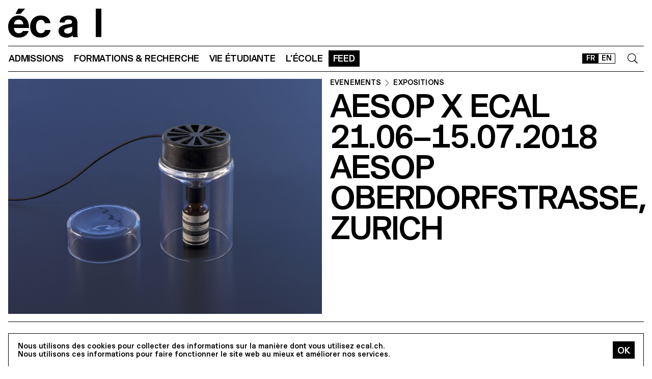

--- FILE ---
content_type: text/html; charset=utf-8
request_url: https://ecal.ch/fr/feed/events/1172/aesop-x-ecal/
body_size: 16570
content:
<!doctype html>
<html lang="fr">
<head>
    
    <!-- Google tag (gtag.js) -->
    <script async src="https://www.googletagmanager.com/gtag/js?id=G-58DJJ2LGEW"></script>
    <script>
    window.dataLayer = window.dataLayer || [];
    function gtag(){dataLayer.push(arguments);}
    gtag('js', new Date());

    gtag('config', 'G-58DJJ2LGEW');
    </script>

    <!-- Google Tag Manager GTM -->
    <script>(function(w,d,s,l,i){w[l]=w[l]||[];w[l].push({'gtm.start':
    new Date().getTime(),event:'gtm.js'});var f=d.getElementsByTagName(s)[0],
    j=d.createElement(s),dl=l!='dataLayer'?'&l='+l:'';j.async=true;j.src=
    'https://www.googletagmanager.com/gtm.js?id='+i+dl;f.parentNode.insertBefore(j,f);
    })(window,document,'script','dataLayer','GTM-NSJGD4VS');</script>
    <!-- End Google Tag Manager -->
     
    

    <meta charset="utf-8" />
    
    
    <meta name="description" content="L'école cantonale d'art de Lausanne (ECAL) est une haute école d'art et de design, située à Lausanne, Suisse. " />
    <meta name="viewport" content="width=device-width, minimum-scale=1, maximum-scale=2" />

    

    <title>Aesop x ECAL, 21.06–15.07.2018, Aesop Oberdorfstrasse, Zurich - ECAL</title>

    <script title="load">
    document.documentElement.className += ' js content-loading loading';
    window.addEventListener('DOMContentLoaded', () => document.documentElement.classList.remove('content-loading'));
    window.addEventListener('load', () => document.documentElement.classList.remove('loading'));
    </script>

    <script title="config">
    
    window.elementOverflowToggleStylesheet = '/static/build/bolt/elements/overflow-toggle/shadow.css';
    

    window.config = {};
    window.config.combined_slideshow = "/fr/content-slideshow/event/1172/";

    </script>

    <link rel="icon" type="image/png" sizes="32x32" href="/static/icons/favicon-32x32.png">
    <link rel="icon" type="image/png" sizes="16x16" href="/static/icons/favicon-16x16.png">
    <link rel="apple-touch-icon-precomposed" media="screen and (resolution: 163dpi)" href="/static/icons/57-touch-icon-iphone.png" />
    <link rel="apple-touch-icon-precomposed" media="screen and (resolution: 132dpi)" href="/static/icons/72-touch-icon-iphone.png" />
    <link rel="apple-touch-icon-precomposed" media="screen and (resolution: 326dpi)" href="/static/icons/114-touch-icon-iphone.png" />
    <link rel="manifest" href="/static/icons/site.webmanifest">
    <meta name="msapplication-TileColor" content="#ffffff">
    <meta name="theme-color" content="#ffffff">

    
    <link rel="stylesheet" href="/static/build/site/module.css?v=p3xqljc3o" />
    <link rel="stylesheet" href="/static/site/hacks.css?v=p3xqljc3o" />
    

    

    
<style type="text/css">
    .image-header-grid > * {
        grid-row: 1;
        grid-column: 2;
    }
    .image-header-grid > img {
        grid-column: 1;
    }
    .sticky {
        position: sticky;
    }
</style>


    
    
    

    <meta property="og:title" content="Aesop x ECAL" />

    <meta property="og:type" content="article" />
    <meta property="og:url" content="https://ecal.ch/fr/feed/events/1172/aesop-x-ecal/" />
    <meta property="og:site_name" content="ECAL - École cantonale d'art de Lausanne" />
    <meta property="og:locale" content="fr_CH" />

    <meta property="og:image" content="https://ecal-media.sos-ch-gva-2.exo.io/filer_public_thumbnails/filer_public/f9/ce/f9ceb549-280d-401a-b05b-db5372280229/32e93a8e2721390ee51bd5de85542c1a.jpg__1600x0_q85_subsampling-2_upscale.jpg" />

    <meta property="og:description" content="Une exposition de projets des étudiants en Master of Advanced Studies in Design for Luxury &amp; Craftsmanship de l&#x27;ECAL en collaboration avec Aesop. Du 21 juin (vernissage à 18h30) au 15 juillet chez Aesop Oberdorfstrasse, Zurich." />






    


    <script>
        (function(h,o,t,j,a,r){
            h.hj=h.hj||function(){(h.hj.q=h.hj.q||[]).push(arguments)};
            h._hjSettings={hjid:3426763,hjsv:6};
            a=o.getElementsByTagName('head')[0];
            r=o.createElement('script');r.async=1;
            r.src=t+h._hjSettings.hjid+j+h._hjSettings.hjsv;
            a.appendChild(r);
        })(window,document,'https://static.hotjar.com/c/hotjar-','.js?sv=');


    </script>
</head>

<body class="site-body">
    
    <!-- Google Tag Manager (noscript) -->
    <noscript><iframe src="https://www.googletagmanager.com/ns.html?id=GTM-NSJGD4VS"
    height="0" width="0" style="display:none;visibility:hidden"></iframe></noscript>
    <!-- End Google Tag Manager (noscript) -->
    

    
    
    
<header class="site-header site-grid grid" id="site-header">
    <a class="logo-thumb thumb" href="/fr/">
        Home
        <svg viewbox="0 0 184 57">
            <use class="black-bg fill" href="#e" />
            <use class="black-bg fill" href="#cal" />
        </svg>
    </a>
    <a class="icon-thumb thumb thumb-40 @m-thumb-42" href="#navigation"><svg class="svg-20 @m-svg-21"><use href="#burger-icon" /></svg>Show navigation</a>
</header>

    

<nav class="site-nav site-block block" id="navigation">
    <a class="e-thumb thumb" href="/">
        Home
        <svg viewbox="0 0 71 57">
            <use class="black-bg fill" href="#e" />
        </svg>
    </a>

    <section class="nav-layer layer " data-popable id="nav-19"><button type="button" class="back-menu-button menu-button button @s-hidden" style="justify-items: end;" name="deactivate" value="#nav-19"><svg><use href="#left-arrow-icon"></use></svg>
        Retour
    </button><h3 class="text-menu-button menu-button button grey-fg @s-hidden">Admissions</h3><a class="text-menu-button menu-button button text-09" href="/fr/admissions/">Portail admission</a><div class="nav-toggle-block toggle-block block" id="nav-19-31" data-toggleable><a data-level="2" class="nav-toggle-button toggle-button button" href="#nav-19-31">Propédeutique</a><a  class="text-menu-button menu-button button text-09" href="/fr/admissions/propedeutique/calendrier/">Calendrier</a><a  class="text-menu-button menu-button button text-09" href="/fr/admissions/propedeutique/exigences/">Exigences &amp; Dossier</a><a  class="text-menu-button menu-button button text-09" href="/fr/admissions/propedeutique/frais/">Frais d’écolage</a><a  class="text-menu-button menu-button button text-09" href="/fr/admissions/propedeutique/faq/">Foire aux questions</a><a  class="text-menu-button menu-button button text-09" href="/fr/admissions/propedeutique/msad/">MSAD</a></div><div class="nav-toggle-block toggle-block block" id="nav-19-50" data-toggleable><a data-level="2" class="nav-toggle-button toggle-button button" href="#nav-19-50">Bachelor</a><a  class="text-menu-button menu-button button text-09" href="/fr/admissions/bachelor/calendrier/">Calendrier</a><a  class="text-menu-button menu-button button text-09" href="/fr/admissions/bachelor/exigences/">Exigences &amp; Dossier</a><a  class="text-menu-button menu-button button text-09" href="/fr/admissions/bachelor/frais/">Frais d’écolage</a><a  class="text-menu-button menu-button button text-09" href="/fr/admissions/bachelor/faq/">Foire aux questions</a></div><div class="nav-toggle-block toggle-block block" id="nav-19-51" data-toggleable><a data-level="2" class="nav-toggle-button toggle-button button" href="#nav-19-51">Master</a><a  class="text-menu-button menu-button button text-09" href="/fr/admissions/master/calendrier/">Calendrier</a><a  class="text-menu-button menu-button button text-09" href="/fr/admissions/master/exigences/">Exigences &amp; Dossier</a><a  class="text-menu-button menu-button button text-09" href="/fr/admissions/master/frais/">Frais d’écolage</a><a  class="text-menu-button menu-button button text-09" href="/fr/admissions/master/faq/">Foire aux questions</a></div><div class="nav-toggle-block toggle-block block" id="nav-19-52" data-toggleable><a data-level="2" class="nav-toggle-button toggle-button button" href="#nav-19-52">MAS</a><a  class="text-menu-button menu-button button text-09" href="/fr/admissions/mas/calendrier/">Calendrier</a><a  class="text-menu-button menu-button button text-09" href="/fr/admissions/mas/exigences/">Exigences &amp; Dossier</a><a  class="text-menu-button menu-button button text-09" href="/fr/admissions/mas/frais/">Frais d’écolage</a><a  class="text-menu-button menu-button button text-09" href="/fr/admissions/mas/faq/">Foire aux questions</a></div><div class="nav-toggle-block toggle-block block" id="nav-19-498" data-toggleable><a data-level="2" class="nav-toggle-button toggle-button button" href="#nav-19-498">CAS</a><a  class="text-menu-button menu-button button text-09" href="/fr/admissions/cas/calendrier/">Calendrier</a><a  class="text-menu-button menu-button button text-09" href="/fr/admissions/cas/exigences/">Exigences &amp; Dossier</a><a  class="text-menu-button menu-button button text-09" href="/fr/admissions/cas/frais/">Frais d’écolage</a><a  class="text-menu-button menu-button button text-09" href="/fr/admissions/cas/faq/">Foire aux questions</a></div></section><section class="nav-layer layer double-row" data-popable id="nav-20"><button type="button" class="back-menu-button menu-button button @s-hidden" style="justify-items: end;" name="deactivate" value="#nav-20"><svg><use href="#left-arrow-icon"></use></svg>
        Retour
    </button><h3 class="text-menu-button menu-button button grey-fg @s-hidden">Formations &amp; Recherche</h3><a class="text-menu-button menu-button button text-09" href="/fr/formations-recherche/">Toutes les formations</a><div class="nav-toggle-block toggle-block block" id="nav-20-397" data-toggleable><a data-level="2" class="nav-toggle-button toggle-button button" href="#nav-20-397">Propédeutique</a><a  class="text-menu-button menu-button button text-09" href="/fr/formations-recherche/annee-preparatoire/propedeutique/">Année Propédeutique</a></div><div class="nav-toggle-block toggle-block block" id="nav-20-24" data-toggleable><a data-level="2" class="nav-toggle-button toggle-button button" href="#nav-20-24">Bachelor</a><a  class="text-menu-button menu-button button text-09" href="/fr/formations-recherche/bachelor/bachelor-arts-visuels/">Arts Visuels</a><a  class="text-menu-button menu-button button text-09" href="/fr/formations-recherche/bachelor/bachelor-cinema/">Cinéma</a><a  class="text-menu-button menu-button button text-09" href="/fr/formations-recherche/bachelor/bachelor-design-graphique/">Design Graphique</a><a  class="text-menu-button menu-button button text-09" href="/fr/formations-recherche/bachelor/bachelor-design-industriel/">Design Industriel</a><a  class="text-menu-button menu-button button text-09" href="/fr/formations-recherche/bachelor/media-interaction-design/">Media &amp; Interaction Design</a><a  class="text-menu-button menu-button button text-09" href="/fr/formations-recherche/bachelor/bachelor-photographie/">Photographie</a></div><div class="nav-toggle-block toggle-block block" id="nav-20-121" data-toggleable><a data-level="2" class="nav-toggle-button toggle-button button" href="#nav-20-121">Master</a><a  class="text-menu-button menu-button button text-09" href="/fr/formations-recherche/master/arts-visuels/">Arts Visuels</a><a  class="text-menu-button menu-button button text-09" href="/fr/formations-recherche/master/cinema/">Cinéma ECAL–HEAD</a><a  class="text-menu-button menu-button button text-09" href="/fr/formations-recherche/master/digital-experience-design/">Digital Experience Design</a><a  class="text-menu-button menu-button button text-09" href="/fr/formations-recherche/master/design-produit/">Design de Produit</a><a  class="text-menu-button menu-button button text-09" href="/fr/formations-recherche/master/master-photographie/">Photographie</a><a  class="text-menu-button menu-button button text-09" href="/fr/formations-recherche/master/type-design/">Type Design</a><a  class="text-menu-button menu-button button text-09" href="/fr/formations-recherche/master/innokick/">HES-So Innokick</a></div><div class="nav-toggle-block toggle-block block" id="nav-20-127" data-toggleable><a data-level="2" class="nav-toggle-button toggle-button button" href="#nav-20-127">Master of advanced studies</a><a  class="text-menu-button menu-button button text-09" href="/fr/formations-recherche/mas/luxe/">Design for Luxury &amp; Craftsmanship</a><a  class="text-menu-button menu-button button text-09" href="/fr/formations-recherche/mas/drdi/">Design Research for Digital Innovation</a></div><div class="nav-toggle-block toggle-block block" id="nav-20-394" data-toggleable><a data-level="2" class="nav-toggle-button toggle-button button" href="#nav-20-394">Certificate of Advanced Studies</a><a  class="text-menu-button menu-button button text-09" href="/fr/formations-recherche/cas/creative-leadership/">Creative Leadership</a><a  class="text-menu-button menu-button button text-09" href="/fr/formations-recherche/cas/short-courses/">Short courses</a></div><div class="nav-toggle-block toggle-block block" id="nav-20-366" data-toggleable><a data-level="2" class="nav-toggle-button toggle-button button" href="#nav-20-366">Recherche appliquée</a><a  class="text-menu-button menu-button button text-09" href="/fr/formations-recherche/recherche-appliquee/recherche/">Département RA&amp;D</a><a  class="text-menu-button menu-button button text-09" href="/fr/formations-recherche/recherche-appliquee/projets-de-recherche/">Projets de recherche</a><a  class="text-menu-button menu-button button text-09" href="/fr/formations-recherche/recherche-appliquee/equipe-de-recherche/">Équipe de recherche</a></div><div class="nav-toggle-block toggle-block block" id="nav-20-132" data-toggleable><a data-level="2" class="nav-toggle-button toggle-button button" href="#nav-20-132">Autres</a><a  class="text-menu-button menu-button button text-09" href="/fr/formations-recherche/others/international/">International</a><a  class="text-menu-button menu-button button text-09" href="/fr/formations-recherche/others/cours-shs/">Cours EPFL/ECAL (SHS)</a><a  class="text-menu-button menu-button button text-09" href="/fr/formations-recherche/others/calendrier-academique/">Calendrier Académique</a></div></section><section class="nav-layer layer " data-popable id="nav-21"><button type="button" class="back-menu-button menu-button button @s-hidden" style="justify-items: end;" name="deactivate" value="#nav-21"><svg><use href="#left-arrow-icon"></use></svg>
        Retour
    </button><h3 class="text-menu-button menu-button button grey-fg @s-hidden">Vie étudiante</h3><a class="text-menu-button menu-button button text-09" href="/fr/vie-etudiante/">Étudier à l&#x27;écal</a><div class="nav-toggle-block toggle-block block" id="nav-21-138" data-toggleable><a data-level="2" class="nav-toggle-button toggle-button button" href="#nav-21-138">Campus</a><a  class="text-menu-button menu-button button text-09" href="/fr/vie-etudiante/campus/batiment/">Bâtiment</a><a  class="text-menu-button menu-button button text-09" href="/fr/vie-etudiante/campus/equipements-ateliers/">Équipements et ateliers</a><a  class="text-menu-button menu-button button text-09" href="/fr/vie-etudiante/campus/app-ecal-campus/">App ECAL Campus</a></div><div class="nav-toggle-block toggle-block block" id="nav-21-143" data-toggleable><a data-level="2" class="nav-toggle-button toggle-button button" href="#nav-21-143">Expérience</a><a  class="text-menu-button menu-button button text-09" href="/fr/vie-etudiante/experience/conseil-representatif/">Conseil représentatif</a><a  class="text-menu-button menu-button button text-09" href="/fr/vie-etudiante/experience/bureau-des-etudiantxs/">Bureau des étudiant·e·x·s</a><a  class="text-menu-button menu-button button text-09" href="/fr/vie-etudiante/experience/diversite-egalite-inclusion/">Diversité, égalité  &amp; inclusion</a></div><div class="nav-toggle-block toggle-block block" id="nav-21-149" data-toggleable><a data-level="2" class="nav-toggle-button toggle-button button" href="#nav-21-149">Vivre à Lausanne</a><a  class="text-menu-button menu-button button text-09" href="/fr/vie-etudiante/vivre-a-lausanne/ville-culturelle/">Ville culturelle</a><a  class="text-menu-button menu-button button text-09" href="/fr/vie-etudiante/vivre-a-lausanne/logement-transport/">Logement &amp; Transport</a><a  class="text-menu-button menu-button button text-09" href="/fr/vie-etudiante/vivre-a-lausanne/sports/">Sports</a><a  class="text-menu-button menu-button button text-09" href="/fr/vie-etudiante/vivre-a-lausanne/sorties/">Sorties</a></div></section><section class="nav-layer layer " data-popable id="nav-13"><button type="button" class="back-menu-button menu-button button @s-hidden" style="justify-items: end;" name="deactivate" value="#nav-13"><svg><use href="#left-arrow-icon"></use></svg>
        Retour
    </button><h3 class="text-menu-button menu-button button grey-fg @s-hidden">L’École</h3><a class="text-menu-button menu-button button text-09" href="/fr/ecole/">Présentation</a><div class="nav-toggle-block toggle-block block" id="nav-13-203" data-toggleable><a data-level="2" class="nav-toggle-button toggle-button button" href="#nav-13-203">À propos</a><a  class="text-menu-button menu-button button text-09" href="/fr/ecole/a-propos/histoire/">Histoire</a><a  class="text-menu-button menu-button button text-09" href="/fr/ecole/a-propos/mission-vision/">Mission &amp; vision</a><a  class="text-menu-button menu-button button text-09" href="/fr/ecole/a-propos/fondation-ecal/">Fondation ECAL+</a><a  class="text-menu-button menu-button button text-09" href="/fr/vie-etudiante/campus/equipements-ateliers/galerie-lelac/">Galerie l&#x27;ELAC</a><a  class="text-menu-button menu-button button text-09" href="/fr/ecole/a-propos/organisation/">Organisation</a><a  class="text-menu-button menu-button button text-09" href="/fr/ecole/a-propos/durabilite/">Durabilité</a></div><div class="nav-toggle-block toggle-block block" id="nav-13-372" data-toggleable><a data-level="2" class="nav-toggle-button toggle-button button" href="#nav-13-372">Network</a><a  class="text-menu-button menu-button button text-09" href="/fr/ecole/network/collaborations/">Collaborations</a><a  class="text-menu-button menu-button button text-09" href="/fr/ecole/network/people/">People</a><a  class="text-menu-button menu-button button text-09" href="/fr/ecole/network/execal-alumni/">EXECAL / Alumni</a><a  class="text-menu-button menu-button button text-09" href="/fr/ecole/network/talent-day/">Talent Day</a></div><div class="nav-toggle-block toggle-block block" id="nav-13-403" data-toggleable><a data-level="2" class="nav-toggle-button toggle-button button" href="#nav-13-403">Partenariats</a><a  class="text-menu-button menu-button button text-09" href="/fr/vie-etudiante/campus/equipements-ateliers/epflecal-lab/">EPFL+ECAL Lab</a><a  class="text-menu-button menu-button button text-09" href="/fr/ecole/partenariats/imd/">IMD Business School</a><a  class="text-menu-button menu-button button text-09" href="/fr/ecole/partenariats/la-becque/">La Becque</a><a  class="text-menu-button menu-button button text-09" href="/fr/ecole/partenariats/mit-architecture/">MIT Architecture</a><a  class="text-menu-button menu-button button text-09" href="/fr/ecole/partenariats/senior-lab/">senior-lab</a><a  class="text-menu-button menu-button button text-09" href="/fr/ecole/partenariats/smart-move/">SMART MOVE</a></div></section><section class="nav-layer layer " data-popable id="nav-9"><button type="button" class="back-menu-button menu-button button @s-hidden" style="justify-items: end;" name="deactivate" value="#nav-9"><svg><use href="#left-arrow-icon"></use></svg>
        Retour
    </button><h3 class="text-menu-button menu-button button grey-fg @s-hidden">Feed</h3><a class="text-menu-button menu-button button text-09" href="/fr/feed/">Tous les contenus</a><div class="nav-toggle-block toggle-block block" id="nav-9-170" data-toggleable><a data-level="2" class="nav-toggle-button toggle-button button" href="#nav-9-170">Catégories</a><a  class="text-menu-button menu-button button text-09" href="/fr/feed/events/">Événements</a><a  class="text-menu-button menu-button button text-09" href="/fr/feed/projects/">Projets</a><a  class="text-menu-button menu-button button text-09" href="/fr/feed/articles/">Articles</a></div><div class="nav-toggle-block toggle-block block" id="nav-9-313" data-toggleable><a data-level="2" class="nav-toggle-button toggle-button button" href="#nav-9-313">Diplômes</a><a  class="text-menu-button menu-button button text-09" href="/fr/feed/diplomes/2025/">Diplômes 2025</a><a  class="text-menu-button menu-button button text-09" href="/fr/feed/diplomes/2024/">Diplômes 2024</a><a  class="text-menu-button menu-button button text-09" href="/fr/feed/diplomes/2023/">Diplômes 2023</a><a  class="text-menu-button menu-button button text-09" href="/fr/feed/diplomes/2022/">Diplômes 2022</a><a  class="text-menu-button menu-button button text-09" href="/fr/feed/diplomes/2021/">Diplômes 2021</a><a  class="text-menu-button menu-button button text-09" href="/fr/feed/diplomes/2020/">Diplômes 2020</a><a  class="text-menu-button menu-button button text-09" href="/fr/feed/diplomes/yearbook-2012-2019/">Yearbook 2012–2019</a></div><div class="nav-toggle-block toggle-block block" id="nav-9-456" data-toggleable><a data-level="2" class="nav-toggle-button toggle-button button" href="#nav-9-456">Presse</a><a  class="text-menu-button menu-button button text-09" href="/fr/feed/presse/dossiers-presse/">Espace presse</a><a  class="text-menu-button menu-button button text-09" href="/fr/feed/presse/newsletter/">Newsletter</a></div></section>



    <form class="search-block block" data-popable id="search" action="/fr/search/" method="get">
        <a class="icon-thumb thumb thumb-40" href="#search">
            <svg class="svg-20"><use href="#search-icon" /></svg>
        </a>
        <input type="text" class="search-input active-focus" name="query" required value="" id="search-input" />
        <label class="search-label placeholder-label" for="search-input">Rechercher</label>
        <input type="reset" class="text-08 button" value="Cancel" />
    </form>

    <div class="lang-block block">
        

<a href="/fr/feed/events/1172/aesop-x-ecal/" class="white-button button button-36 @s-button-20  on ">FR</a>

<a href="/en/feed/events/1172/aesop-x-ecal/" class="white-button button button-36 @s-button-20  ">EN</a>


    </div>

    <div class="nav-layer-0 nav-layer layer">
        <section class="nav-menu-block menu-block block">
            <a data-url="/fr/admissions/" class="nav-menu-button menu-button button" href="#nav-19">
       Admissions
       <svg><use href="#right-arrow-icon" /></svg></a><a data-url="/fr/formations-recherche/" class="nav-menu-button menu-button button" href="#nav-20">
       Formations &amp; Recherche
       <svg><use href="#right-arrow-icon" /></svg></a><a data-url="/fr/vie-etudiante/" class="nav-menu-button menu-button button" href="#nav-21">
       Vie étudiante
       <svg><use href="#right-arrow-icon" /></svg></a><a data-url="/fr/ecole/" class="nav-menu-button menu-button button" href="#nav-13">
       L’École
       <svg><use href="#right-arrow-icon" /></svg></a><a data-url="/fr/feed/" class="nav-menu-button menu-button button current-on" href="#nav-9">
       Feed
       <svg><use href="#right-arrow-icon" /></svg></a>

        </section>

        <!-- <a class="white-button button normal-text block" href="/fr/contact/">Nous contacter</a> -->

        <section class="links-block block  spaced-links">
            <a href="/fr/contact/" class="a text-10">Contact</a>
            <a href="https://ecal-shop.ch/" target="_blank" class="a text-10">Shop</a>
            <a href="https://ecal-typefaces.ch/" target="_blank" class="a text-10">Typefaces</a>
            <a href="https://offline-online.ch/" target="_blank" class="a text-10">Offline-online</a>
            <p class="spaced-links">

                <a href="https://www.instagram.com/ecal_ch/" target="_blank" class="a icon-thumb thumb @t-thumb-30 thumb-20">Instagram<svg class="social-icon inline-svg" xmlns="http://www.w3.org/2000/svg" viewBox="0 0 448 512"><path d="M224.1 141c-63.6 0-114.9 51.3-114.9 114.9s51.3 114.9 114.9 114.9S339 319.5 339 255.9 287.7 141 224.1 141zm0 189.6c-41.1 0-74.7-33.5-74.7-74.7s33.5-74.7 74.7-74.7 74.7 33.5 74.7 74.7-33.6 74.7-74.7 74.7zm146.4-194.3c0 14.9-12 26.8-26.8 26.8-14.9 0-26.8-12-26.8-26.8s12-26.8 26.8-26.8 26.8 12 26.8 26.8zm76.1 27.2c-1.7-35.9-9.9-67.7-36.2-93.9-26.2-26.2-58-34.4-93.9-36.2-37-2.1-147.9-2.1-184.9 0-35.8 1.7-67.6 9.9-93.9 36.1s-34.4 58-36.2 93.9c-2.1 37-2.1 147.9 0 184.9 1.7 35.9 9.9 67.7 36.2 93.9s58 34.4 93.9 36.2c37 2.1 147.9 2.1 184.9 0 35.9-1.7 67.7-9.9 93.9-36.2 26.2-26.2 34.4-58 36.2-93.9 2.1-37 2.1-147.8 0-184.8zM398.8 388c-7.8 19.6-22.9 34.7-42.6 42.6-29.5 11.7-99.5 9-132.1 9s-102.7 2.6-132.1-9c-19.6-7.8-34.7-22.9-42.6-42.6-11.7-29.5-9-99.5-9-132.1s-2.6-102.7 9-132.1c7.8-19.6 22.9-34.7 42.6-42.6 29.5-11.7 99.5-9 132.1-9s102.7-2.6 132.1 9c19.6 7.8 34.7 22.9 42.6 42.6 11.7 29.5 9 99.5 9 132.1s2.7 102.7-9 132.1z"/></svg></a>

                <a href="https://www.facebook.com/ecal.ch/" target="_blank" class="a icon-thumb thumb @t-thumb-30 thumb-20">Facebook<svg class="social-icon inline-svg" xmlns="http://www.w3.org/2000/svg" viewBox="0 0 448 512"><path d="M400 32H48A48 48 0 0 0 0 80v352a48 48 0 0 0 48 48h137.25V327.69h-63V256h63v-54.64c0-62.15 37-96.48 93.67-96.48 27.14 0 55.52 4.84 55.52 4.84v61h-31.27c-30.81 0-40.42 19.12-40.42 38.73V256h68.78l-11 71.69h-57.78V480H400a48 48 0 0 0 48-48V80a48 48 0 0 0-48-48z"/></svg></a>

                <a href="https://www.linkedin.com/company/ecal---ecole-cantonale-d-art-de-lausanne/" target="_blank" class="a icon-thumb thumb @t-thumb-30 thumb-20">LinkedIn<svg role="img" viewBox="0 0 24 24" xmlns="http://www.w3.org/2000/svg" class="social-icon inline-svg"><path d="M20.447 20.452h-3.554v-5.569c0-1.328-.027-3.037-1.852-3.037-1.853 0-2.136 1.445-2.136 2.939v5.667H9.351V9h3.414v1.561h.046c.477-.9 1.637-1.85 3.37-1.85 3.601 0 4.267 2.37 4.267 5.455v6.286zM5.337 7.433c-1.144 0-2.063-.926-2.063-2.065 0-1.138.92-2.063 2.063-2.063 1.14 0 2.064.925 2.064 2.063 0 1.139-.925 2.065-2.064 2.065zm1.782 13.019H3.555V9h3.564v11.452zM22.225 0H1.771C.792 0 0 .774 0 1.729v20.542C0 23.227.792 24 1.771 24h20.451C23.2 24 24 23.227 24 22.271V1.729C24 .774 23.2 0 22.222 0h.003z"/></svg></a>

                <!--
                <a href="https://twitter.com/ecal_ch" target="_blank" class="a icon-thumb thumb @t-thumb-30 thumb-20">Twitter<svg class="social-icon inline-svg" xmlns="http://www.w3.org/2000/svg" viewBox="0 0 512 512"><path d="M459.37 151.716c.325 4.548.325 9.097.325 13.645 0 138.72-105.583 298.558-298.558 298.558-59.452 0-114.68-17.219-161.137-47.106 8.447.974 16.568 1.299 25.34 1.299 49.055 0 94.213-16.568 130.274-44.832-46.132-.975-84.792-31.188-98.112-72.772 6.498.974 12.995 1.624 19.818 1.624 9.421 0 18.843-1.3 27.614-3.573-48.081-9.747-84.143-51.98-84.143-102.985v-1.299c13.969 7.797 30.214 12.67 47.431 13.319-28.264-18.843-46.781-51.005-46.781-87.391 0-19.492 5.197-37.36 14.294-52.954 51.655 63.675 129.3 105.258 216.365 109.807-1.624-7.797-2.599-15.918-2.599-24.04 0-57.828 46.782-104.934 104.934-104.934 30.213 0 57.502 12.67 76.67 33.137 23.715-4.548 46.456-13.32 66.599-25.34-7.798 24.366-24.366 44.833-46.132 57.827 21.117-2.273 41.584-8.122 60.426-16.243-14.292 20.791-32.161 39.308-52.628 54.253z"/></svg></a>

                -->
                <a href="https://vimeo.com/ecal" target="_blank" class="a icon-thumb thumb @t-thumb-30 thumb-20">Vimeo<svg class="social-icon inline-svg" xmlns="http://www.w3.org/2000/svg" viewBox="0 0 448 512"><path d="M403.2 32H44.8C20.1 32 0 52.1 0 76.8v358.4C0 459.9 20.1 480 44.8 480h358.4c24.7 0 44.8-20.1 44.8-44.8V76.8c0-24.7-20.1-44.8-44.8-44.8zM377 180.8c-1.4 31.5-23.4 74.7-66 129.4-44 57.2-81.3 85.8-111.7 85.8-18.9 0-34.8-17.4-47.9-52.3-25.5-93.3-36.4-148-57.4-148-2.4 0-10.9 5.1-25.4 15.2l-15.2-19.6c37.3-32.8 72.9-69.2 95.2-71.2 25.2-2.4 40.7 14.8 46.5 51.7 20.7 131.2 29.9 151 67.6 91.6 13.5-21.4 20.8-37.7 21.8-48.9 3.5-33.2-25.9-30.9-45.8-22.4 15.9-52.1 46.3-77.4 91.2-76 33.3.9 49 22.5 47.1 64.7z"/></svg></a>
                 <a href="https://www.tiktok.com/@ecal_ch" target="_blank" class="a icon-thumb thumb @t-thumb-30 thumb-20">Tiktok<svg class="social-icon inline-svg" xmlns="http://www.w3.org/2000/svg" viewBox="0 0 448 512"><path d="M412.19,118.66a109.27,109.27,0,0,1-9.45-5.5,132.87,132.87,0,0,1-24.27-20.62c-18.1-20.71-24.86-41.72-27.35-56.43h.1C349.14,23.9,350,16,350.13,16H267.69V334.78c0,4.28,0,8.51-.18,12.69,0,.52-.05,1-.08,1.56,0,.23,0,.47-.05.71,0,.06,0,.12,0,.18a70,70,0,0,1-35.22,55.56,68.8,68.8,0,0,1-34.11,9c-38.41,0-69.54-31.32-69.54-70s31.13-70,69.54-70a68.9,68.9,0,0,1,21.41,3.39l.1-83.94a153.14,153.14,0,0,0-118,34.52,161.79,161.79,0,0,0-35.3,43.53c-3.48,6-16.61,30.11-18.2,69.24-1,22.21,5.67,45.22,8.85,54.73v.2c2,5.6,9.75,24.71,22.38,40.82A167.53,167.53,0,0,0,115,470.66v-.2l.2.2C155.11,497.78,199.36,496,199.36,496c7.66-.31,33.32,0,62.46-13.81,32.32-15.31,50.72-38.12,50.72-38.12a158.46,158.46,0,0,0,27.64-45.93c7.46-19.61,9.95-43.13,9.95-52.53V176.49c1,.6,14.32,9.41,14.32,9.41s19.19,12.3,49.13,20.31c21.48,5.7,50.42,6.9,50.42,6.9V131.27C453.86,132.37,433.27,129.17,412.19,118.66Z"></path></svg></a>
            </p>
        </section>
    </div>

    
    <a class="icon-thumb thumb thumb-40 @s-thumb-42" href="#-"><svg class="svg-20 @m-svg-21"><use href="#x-icon" /></svg>Close navigation</a>
</nav>


    


<header class="site-block block panel-block block 4x" >
    <hr/>
    <div class="v-block block @m-l-block">

        <img src="https://ecal-media.sos-ch-gva-2.exo.io/filer_public_thumbnails/filer_public/f9/ce/f9ceb549-280d-401a-b05b-db5372280229/32e93a8e2721390ee51bd5de85542c1a.jpg__1600x0_q85_subsampling-2_upscale.jpg" width="100%" height="auto" alt="Aesop x ECAL, 21.06–15.07.2018, Aesop Oberdorfstrasse, Zurich" class="padding-top-15" />

        <div class="@m-sticky padding-top-15">
            
            

            <h4 class="text-10  breadcrumb-block"><a href="/fr/feed/events/" class="a">
    
    Événements
    
    </a><svg class="inline-svg" style="margin-top:-2px"><use href="#right-arrow-icon" /></svg><!-- Handle case when bc2 is a single item --><a href="/fr/feed/events/?types=5" class="a">EXPOSITIONS</a></h4>


            <h1 class="text-04 @m-text-02 @t-text-05">Aesop x ECAL<br/>21.06–15.07.2018<br/>Aesop Oberdorfstrasse, Zurich</h1>
            
            



        </div>
    </div>
</header>

<div class="site-block block padding-top-15">
    <hr/>

        <div class="text-06 @m-text-14 normal-text"><p>Une exposition de projets des étudiants en Master of Advanced Studies in Design for Luxury &amp; Craftsmanship de l'ECAL en collaboration avec Aesop. Du 21 juin (vernissage à 18h30) au 15 juillet chez Aesop Oberdorfstrasse, Zurich.</p></div>
    <hr/>

</div>






<div class="title-page-nav page-nav nav site-block block " id="page-navigation">
    <a class="page-title text-08 a" href="/fr/feed/events/1172/aesop-x-ecal/">Aesop x ECAL</a>
    <a class="icon-thumb thumb thumb-40 @m-thumb-42" href="#navigation"><svg class="svg-20 @m-svg-21"><use href="#burger-icon" /></svg>Show navigation</a>
</div>






<div class="site-block block">
    
<div class="@m-max-width-content max-width-content  text-09">

    <p>Une exposition de projets des étudiants en Master of Advanced Studies in Design for Luxury &amp; Craftsmanship de l'ECAL en collaboration avec Aesop. Du 21 juin (vernissage à 18h30) au 15 juillet chez Aesop Oberdorfstrasse, Zurich.</p>

<p>Aesop, la marque de soins du visage, des cheveux et du corps, démontre son intérêt pour le design intelligent et durable en s’<span style="font-size: 1em;">’associant avec l’ECAL/Ecole cantonale d’art de Lausanne pour inventer deux accessoires : un diffuseur électrique d’huiles essentielles et une trousse de toilette.</span></p>

<p>Après une présentation détaillée d’Aesop et la visite des trois boutiques à Zurich, 17 étudiants du MAS in Design for Luxury &amp;Craftsmanship de l’ECAL ont travaillé sous la conduite du professeur et designer Tomas Kral. A l’issue de ce workshop, un jury composé de responsables de la marque — dont Mandy Cupper, Head of Product, venue spécialement de Melbourne — a sélectionné une vingtaine de projets qui explorent des matériaux aussi variés que le bois, le liège,les résines naturelles, la céramique, le verre soufflé ou le tissu. En plus d’un design esthétique et innovant, les étudiants ont dû prendre en compte la notion de durabilité dans leurs créations.</p>

<p>Par le biais de prototypes fonctionnels, les étudiants ont ainsi imaginé des projets tels que des trousses de toilette en néoprène inspirées de l’univers du surf ou pouvant se replier dans une poche; des diffuseurs d’huiles essentielles qui émettent de la vapeur évoquant la brume des montagnes japonaises ou encore un diffuseur complètement transparent révélant les pales du ventilateur et la traditionnelle bouteille d’huiles essentielles. Tous les autres projets développent également leur propre univers, où des sens comme la vue, l’odorat et le toucher offrent la possibilité au corps et à l’esprit de voyager.</p>

<p>Exposition du 22 juin au 15 juillet 2018<br>
Vernissage: Jeudi 21 juin de 18h30 à 20h30<br>
Horaires: Lundi au vendredi de 10h à 19h et samedi de 10h à 18h</p>

<p>Aesop Oberdorfstrasse<br>
Oberdorfstrasse 2<br>
CH - 8001 Zurich<br>
<a href="https://www.aesop.com/">www.aesop.com</a></p>

</div>

    
        


<a class="toggle-button button on text-06" href="#toggle-event-info-1172">Informations</a>
<div class="event-toggle-block toggle-block block active" data-toggleable id="toggle-event-info-1172" style="padding-top:0;">


<dl class="lined-list border-top text-06 margin-top-20">
    <dt>Dates et horaires</dt>
    <dd class="text-07">
        
        <p>
        21.06–15.07.2018

        

        
        </p>
        
    </dd>
</dl>




<dl class="lined-list border-top text-06 margin-top-20">
    <dt>Lieu</dt>
    <dd class="text-07">

        
        <a class="a" target="_blank" href="https://maps.google.com/?q=47.368397900,8.546050200">
        
        Aesop Oberdorfstrasse, Zurich
        
            <svg class="inline-svg" width="18" height="18"><use  href="#tr-arrow-icon"></use></svg>
        </a>
        
        
    </dd>
</dl>









</div>


    

    

<div class="site-grid panel-grid grid">
    
    <div class="panel-block block 4x @t-6x @s-4x @m-2x @l-4x">
        <div class="block">
            


<slide-show  loop autoplay style="--slide-duration:4s"  controls="navigation" class="">
    
    <figure style="width:100%;" id="item-101245" class="">
        

        <a href=" https://ecal-media.sos-ch-gva-2.exo.io/filer_public_thumbnails/filer_public/2b/13/2b13e585-ac1e-41a1-95c3-7ec42b6a7658/ecal_aesop_eventzurich01philipprupp.jpg__0x1280_q85_subsampling-2.jpg " class="block" target="fullscreen-slide-show">
            <img  itemprop="image" src=" https://ecal-media.sos-ch-gva-2.exo.io/filer_public_thumbnails/filer_public/2b/13/2b13e585-ac1e-41a1-95c3-7ec42b6a7658/ecal_aesop_eventzurich01philipprupp.jpg__0x960_q85_crop_subsampling-2.jpg " draggable="false" alt="" />
        </a>
        

        <figcaption class="text-12">
            
Images Philipp Rupp

        </figcaption>
        
    </figure>
    
    <figure style="width:100%;" id="item-101246" class="">
        

        <a href=" https://ecal-media.sos-ch-gva-2.exo.io/filer_public_thumbnails/filer_public/c8/34/c8345b8b-5550-493b-9bad-134d8f376f08/ecal_aesop_eventzurich14philipprupp.jpg__0x1280_q85_subsampling-2.jpg " class="block" target="fullscreen-slide-show">
            <img  itemprop="image" src=" https://ecal-media.sos-ch-gva-2.exo.io/filer_public_thumbnails/filer_public/c8/34/c8345b8b-5550-493b-9bad-134d8f376f08/ecal_aesop_eventzurich14philipprupp.jpg__0x960_q85_crop_subsampling-2.jpg " draggable="false" alt="" />
        </a>
        

        <figcaption class="text-12">
            
Images Philipp Rupp

        </figcaption>
        
    </figure>
    
    <figure style="width:100%;" id="item-101247" class="">
        

        <a href=" https://ecal-media.sos-ch-gva-2.exo.io/filer_public_thumbnails/filer_public/48/42/48427c8c-4859-4de7-a0e9-d1a49aa5c872/ecal_aesop_eventzurich17philipprupp.jpg__0x1280_q85_subsampling-2.jpg " class="block" target="fullscreen-slide-show">
            <img  itemprop="image" src=" https://ecal-media.sos-ch-gva-2.exo.io/filer_public_thumbnails/filer_public/48/42/48427c8c-4859-4de7-a0e9-d1a49aa5c872/ecal_aesop_eventzurich17philipprupp.jpg__0x960_q85_crop_subsampling-2.jpg " draggable="false" alt="" />
        </a>
        

        <figcaption class="text-12">
            
Images Philipp Rupp

        </figcaption>
        
    </figure>
    
    <figure style="width:100%;" id="item-101248" class="">
        

        <a href=" https://ecal-media.sos-ch-gva-2.exo.io/filer_public_thumbnails/filer_public/a6/9f/a69f9896-795d-4cf4-99ed-f071f16becc1/ecal_aesop_eventzurich15philipprupp.jpg__0x1280_q85_subsampling-2.jpg " class="block" target="fullscreen-slide-show">
            <img  itemprop="image" src=" https://ecal-media.sos-ch-gva-2.exo.io/filer_public_thumbnails/filer_public/a6/9f/a69f9896-795d-4cf4-99ed-f071f16becc1/ecal_aesop_eventzurich15philipprupp.jpg__0x960_q85_crop_subsampling-2.jpg " draggable="false" alt="" />
        </a>
        

        <figcaption class="text-12">
            
Images Philipp Rupp

        </figcaption>
        
    </figure>
    
    <figure style="width:100%;" id="item-101249" class="">
        

        <a href=" https://ecal-media.sos-ch-gva-2.exo.io/filer_public_thumbnails/filer_public/4e/64/4e641425-32dc-4322-96d9-759f43cd4888/ecal_aesop_eventzurich16philipprupp.jpg__0x1280_q85_subsampling-2.jpg " class="block" target="fullscreen-slide-show">
            <img  itemprop="image" src=" https://ecal-media.sos-ch-gva-2.exo.io/filer_public_thumbnails/filer_public/4e/64/4e641425-32dc-4322-96d9-759f43cd4888/ecal_aesop_eventzurich16philipprupp.jpg__0x960_q85_crop_subsampling-2.jpg " draggable="false" alt="" />
        </a>
        

        <figcaption class="text-12">
            
Images Philipp Rupp

        </figcaption>
        
    </figure>
    
    <figure style="width:100%;" id="item-101250" class="">
        

        <a href=" https://ecal-media.sos-ch-gva-2.exo.io/filer_public_thumbnails/filer_public/33/41/33418c8c-eb1a-414c-9b70-2db171a88bad/ecal_aesop_eventzurich19philipprupp.jpg__0x1280_q85_subsampling-2.jpg " class="block" target="fullscreen-slide-show">
            <img  itemprop="image" src=" https://ecal-media.sos-ch-gva-2.exo.io/filer_public_thumbnails/filer_public/33/41/33418c8c-eb1a-414c-9b70-2db171a88bad/ecal_aesop_eventzurich19philipprupp.jpg__0x960_q85_crop_subsampling-2.jpg " draggable="false" alt="" />
        </a>
        

        <figcaption class="text-12">
            
Images Philipp Rupp

        </figcaption>
        
    </figure>
    
    <figure style="width:100%;" id="item-101251" class="">
        

        <a href=" https://ecal-media.sos-ch-gva-2.exo.io/filer_public_thumbnails/filer_public/43/9b/439b6494-bbb0-4b91-9178-1c665c384a68/ecal_aesop_eventzurich20philipprupp.jpg__0x1280_q85_subsampling-2.jpg " class="block" target="fullscreen-slide-show">
            <img  itemprop="image" src=" https://ecal-media.sos-ch-gva-2.exo.io/filer_public_thumbnails/filer_public/43/9b/439b6494-bbb0-4b91-9178-1c665c384a68/ecal_aesop_eventzurich20philipprupp.jpg__0x960_q85_crop_subsampling-2.jpg " draggable="false" alt="" />
        </a>
        

        <figcaption class="text-12">
            
Images Philipp Rupp

        </figcaption>
        
    </figure>
    
    
    <p slot="controls" class="count-block block text-12">1/7</p>
    
</slide-show>


        </div>
    </div>
    
    <div class="panel-block block 4x @t-6x @s-4x @m-2x @l-4x">
        <div class="block">
            <figure class="content-figure "><a href="https://ecal-media.sos-ch-gva-2.exo.io/filer_public_thumbnails/filer_public/3b/37/3b3780e3-739c-4ff2-9fc3-469401d4801f/aesop_ecal_11.jpg__0x1280_q85_subsampling-2.jpg" class="block" target="fullscreen-slide-show"><img class="" alt="aesop_ecal_11.jpg" src="https://ecal-media.sos-ch-gva-2.exo.io/filer_public_thumbnails/filer_public/3b/37/3b3780e3-739c-4ff2-9fc3-469401d4801f/aesop_ecal_11.jpg__2000.0x1500.0_q85_crop_subsampling-2_upscale.jpg" title="Ventyl by ECAL/Oubadah Nouktah – Image ECAL/Calypso Mahieu" /></a><figcaption class="text-12">
		
   		
		Ventyl by ECAL/Oubadah Nouktah – Image ECAL/Calypso Mahieu
		
	</figcaption></figure>

        </div>
    </div>
    
    <div class="panel-block block 4x @t-6x @s-4x @m-2x @l-4x">
        <div class="block">
            <figure class="content-figure "><a href="https://ecal-media.sos-ch-gva-2.exo.io/filer_public_thumbnails/filer_public/79/62/7962c249-d458-4dc7-b111-1d2f4e926468/cloche_by_ecal_margo_clavier_ecal_calypso_mahieu.jpg__0x1280_q85_subsampling-2.jpg" class="block" target="fullscreen-slide-show"><img class="" alt="Cloche by ECAL_Margo Clavier_ECAL_Calypso Mahieu.jpg" src="https://ecal-media.sos-ch-gva-2.exo.io/filer_public_thumbnails/filer_public/79/62/7962c249-d458-4dc7-b111-1d2f4e926468/cloche_by_ecal_margo_clavier_ecal_calypso_mahieu.jpg__1500.0x2000.0_q85_crop_subsampling-2_upscale.jpg" title="Cloche by ECAL/Margo Clavier – Image ECAL/Calypso Mahieu" /></a><figcaption class="text-12">
		
   		
		Cloche by ECAL/Margo Clavier – Image ECAL/Calypso Mahieu
		
	</figcaption></figure>

        </div>
    </div>
    
    <div class="panel-block block 4x @t-6x @s-4x @m-2x @l-4x">
        <div class="block">
            <figure class="content-figure "><a href="https://ecal-media.sos-ch-gva-2.exo.io/filer_public_thumbnails/filer_public/83/f9/83f9d05b-c07b-41c5-80c6-50a1ba1858a8/ballerina_by_ecal_aleksandra_zeromska__ecal_calypso_mahieu.jpg__0x1280_q85_subsampling-2.jpg" class="block" target="fullscreen-slide-show"><img class="" alt="Ballerina by ECAL_Aleksandra Zeromska _ECAL_Calypso Mahieu.jpg" src="https://ecal-media.sos-ch-gva-2.exo.io/filer_public_thumbnails/filer_public/83/f9/83f9d05b-c07b-41c5-80c6-50a1ba1858a8/ballerina_by_ecal_aleksandra_zeromska__ecal_calypso_mahieu.jpg__2000.0x1500.0_q85_crop_subsampling-2_upscale.jpg" title="Ballerina by ECAL/Aleksandra Żeromska – Image ECAL/Calypso Mahieu" /></a><figcaption class="text-12">
		
   		
		Ballerina by ECAL/Aleksandra Żeromska – Image ECAL/Calypso Mahieu
		
	</figcaption></figure>

        </div>
    </div>
    
    <div class="panel-block block 4x @t-6x @s-4x @m-2x @l-4x">
        <div class="block">
            <figure class="content-figure "><a href="https://ecal-media.sos-ch-gva-2.exo.io/filer_public_thumbnails/filer_public/9b/b8/9bb85b4d-1087-4321-a2c0-627c6068fc23/kago_by_ecal_takako_sonoda_ecal_calypso_mahieu.jpg__0x1280_q85_subsampling-2.jpg" class="block" target="fullscreen-slide-show"><img class="" alt="Kago by ECAL_Takako Sonoda_ECAL_Calypso Mahieu.jpg" src="https://ecal-media.sos-ch-gva-2.exo.io/filer_public_thumbnails/filer_public/9b/b8/9bb85b4d-1087-4321-a2c0-627c6068fc23/kago_by_ecal_takako_sonoda_ecal_calypso_mahieu.jpg__2000.0x1500.0_q85_crop_subsampling-2_upscale.jpg" title="Kago by ECAL/Takako Sonoda – Image ECAL/Calypso Mahieu" /></a><figcaption class="text-12">
		
   		
		Kago by ECAL/Takako Sonoda – Image ECAL/Calypso Mahieu
		
	</figcaption></figure>

        </div>
    </div>
    
    <div class="panel-block block 4x @t-6x @s-4x @m-2x @l-4x">
        <div class="block">
            <figure class="content-figure "><a href="https://ecal-media.sos-ch-gva-2.exo.io/filer_public_thumbnails/filer_public/9c/e8/9ce8a203-9730-4f58-a514-2b029ad09206/diffuse_by_ecal_amina_horozic_ecal_calypso_mahieu.jpg__0x1280_q85_subsampling-2.jpg" class="block" target="fullscreen-slide-show"><img class="" alt="Diffuse by ECAL_Amina Horozic_ECAL_Calypso Mahieu.jpg" src="https://ecal-media.sos-ch-gva-2.exo.io/filer_public_thumbnails/filer_public/9c/e8/9ce8a203-9730-4f58-a514-2b029ad09206/diffuse_by_ecal_amina_horozic_ecal_calypso_mahieu.jpg__2000.0x1500.0_q85_crop_subsampling-2_upscale.jpg" title="Diffuse by ECAL/Amina Horozić – Image ECAL/Calypso Mahieu" /></a><figcaption class="text-12">
		
   		
		Diffuse by ECAL/Amina Horozić – Image ECAL/Calypso Mahieu
		
	</figcaption></figure>

        </div>
    </div>
    
    <div class="panel-block block 4x @t-6x @s-4x @m-2x @l-4x">
        <div class="block">
            <figure class="content-figure "><a href="https://ecal-media.sos-ch-gva-2.exo.io/filer_public_thumbnails/filer_public/18/93/1893f5d3-fded-45c3-9cdb-22369eff8d60/scala_by_ecal_laure_manhes_ecal_calypso_mahieu.jpg__0x1280_q85_subsampling-2.jpg" class="block" target="fullscreen-slide-show"><img class="" alt="Scala by ECAL_Laure Manhes_ECAL_Calypso Mahieu.jpg" src="https://ecal-media.sos-ch-gva-2.exo.io/filer_public_thumbnails/filer_public/18/93/1893f5d3-fded-45c3-9cdb-22369eff8d60/scala_by_ecal_laure_manhes_ecal_calypso_mahieu.jpg__2000.0x1500.0_q85_crop_subsampling-2_upscale.jpg" title="Scala by ECAL/Laure Manhes – Image ECAL/Calypso Mahieu" /></a><figcaption class="text-12">
		
   		
		Scala by ECAL/Laure Manhes – Image ECAL/Calypso Mahieu
		
	</figcaption></figure>

        </div>
    </div>
    
    <div class="panel-block block 4x @t-6x @s-4x @m-2x @l-4x">
        <div class="block">
            <figure class="content-figure "><a href="https://ecal-media.sos-ch-gva-2.exo.io/filer_public_thumbnails/filer_public/06/87/0687f688-a45a-4234-bc08-84caa916df03/collusion_by_ecal_georg_foster_ecal_calypso_mahieu.jpg__0x1280_q85_subsampling-2.jpg" class="block" target="fullscreen-slide-show"><img class="" alt="Collusion by ECAL_Georg Foster_ECAL_Calypso Mahieu.jpg" src="https://ecal-media.sos-ch-gva-2.exo.io/filer_public_thumbnails/filer_public/06/87/0687f688-a45a-4234-bc08-84caa916df03/collusion_by_ecal_georg_foster_ecal_calypso_mahieu.jpg__2000.0x1500.0_q85_crop_subsampling-2_upscale.jpg" title="Collusion – ECAL/Georg Foster – Image ECAL/Calypso Mahieu" /></a><figcaption class="text-12">
		
   		
		Collusion – ECAL/Georg Foster – Image ECAL/Calypso Mahieu
		
	</figcaption></figure>

        </div>
    </div>
    
    <div class="panel-block block 4x @t-6x @s-4x @m-2x @l-4x">
        <div class="block">
            <figure class="content-figure "><a href="https://ecal-media.sos-ch-gva-2.exo.io/filer_public_thumbnails/filer_public/a5/38/a538ed8e-fc04-4339-802b-3a8cd6c0745e/penedo_by_ecal_omer_polak_ecal_calypso_mahieu.jpg__0x1280_q85_subsampling-2.jpg" class="block" target="fullscreen-slide-show"><img class="" alt="Penedo by ECAL_Omer Polak_ECAL_Calypso Mahieu.jpg" src="https://ecal-media.sos-ch-gva-2.exo.io/filer_public_thumbnails/filer_public/a5/38/a538ed8e-fc04-4339-802b-3a8cd6c0745e/penedo_by_ecal_omer_polak_ecal_calypso_mahieu.jpg__2000.0x1500.0_q85_crop_subsampling-2_upscale.jpg" title="Penedo – ECAL/Omer Polak – Image ECAL/Calypso Mahieu" /></a><figcaption class="text-12">
		
   		
		Penedo – ECAL/Omer Polak – Image ECAL/Calypso Mahieu
		
	</figcaption></figure>

        </div>
    </div>
    
    <div class="panel-block block 4x @t-6x @s-4x @m-2x @l-4x">
        <div class="block">
            <figure class="content-figure "><a href="https://ecal-media.sos-ch-gva-2.exo.io/filer_public_thumbnails/filer_public/2d/9b/2d9b1bd4-75f0-4617-b2e0-9004df4bdd6a/pillow_by_ecal_georg_foster_ecal_calypso_mahieu.jpg__0x1280_q85_subsampling-2.jpg" class="block" target="fullscreen-slide-show"><img class="" alt="Pillow by ECAL_Georg Foster_ECAL_Calypso Mahieu.jpg" src="https://ecal-media.sos-ch-gva-2.exo.io/filer_public_thumbnails/filer_public/2d/9b/2d9b1bd4-75f0-4617-b2e0-9004df4bdd6a/pillow_by_ecal_georg_foster_ecal_calypso_mahieu.jpg__2000.0x1500.0_q85_crop_subsampling-2_upscale.jpg" title="Pillow – ECAL/Georg Foster – Image ECAL/Calypso Mahieu" /></a><figcaption class="text-12">
		
   		
		Pillow – ECAL/Georg Foster – Image ECAL/Calypso Mahieu
		
	</figcaption></figure>

        </div>
    </div>
    
    <div class="panel-block block 4x @t-6x @s-4x @m-2x @l-4x">
        <div class="block">
            <figure class="content-figure "><a href="https://ecal-media.sos-ch-gva-2.exo.io/filer_public_thumbnails/filer_public/94/be/94bed893-57f2-41f9-a5b5-8f8a4e4fe44d/spinning_tops_by_ecal_margo_clavier_ecal_calypso_mahieu.jpg__0x1280_q85_subsampling-2.jpg" class="block" target="fullscreen-slide-show"><img class="" alt="Spinning Tops by ECAL_Margo Clavier_ECAL_Calypso Mahieu.jpg" src="https://ecal-media.sos-ch-gva-2.exo.io/filer_public_thumbnails/filer_public/94/be/94bed893-57f2-41f9-a5b5-8f8a4e4fe44d/spinning_tops_by_ecal_margo_clavier_ecal_calypso_mahieu.jpg__2000.0x1500.0_q85_crop_subsampling-2_upscale.jpg" title="Spinning Tops – ECAL/Margo Clavier – Image ECAL/Calypso Mahieu" /></a><figcaption class="text-12">
		
   		
		Spinning Tops – ECAL/Margo Clavier – Image ECAL/Calypso Mahieu
		
	</figcaption></figure>

        </div>
    </div>
    
    <div class="panel-block block 4x @t-6x @s-4x @m-2x @l-4x">
        <div class="block">
            <figure class="content-figure "><a href="https://ecal-media.sos-ch-gva-2.exo.io/filer_public_thumbnails/filer_public/42/83/4283aeef-adf7-4500-a63d-a3c08e0740e3/levis_by_ecal_laure_manhes_ecal_calypso_mahieu.jpg__0x1280_q85_subsampling-2.jpg" class="block" target="fullscreen-slide-show"><img class="" alt="Levis by ECAL_Laure Manhes_ECAL_Calypso Mahieu.jpg" src="https://ecal-media.sos-ch-gva-2.exo.io/filer_public_thumbnails/filer_public/42/83/4283aeef-adf7-4500-a63d-a3c08e0740e3/levis_by_ecal_laure_manhes_ecal_calypso_mahieu.jpg__1500.0x2000.0_q85_crop_subsampling-2_upscale.jpg" title="Levis by ECAL/Laure Manhes – Image ECAL/Calypso Mahieu" /></a><figcaption class="text-12">
		
   		
		Levis by ECAL/Laure Manhes – Image ECAL/Calypso Mahieu
		
	</figcaption></figure>

        </div>
    </div>
    
    <div class="panel-block block 4x @t-6x @s-4x @m-2x @l-4x">
        <div class="block">
            <figure class="content-figure "><a href="https://ecal-media.sos-ch-gva-2.exo.io/filer_public_thumbnails/filer_public/85/ad/85ad3ac8-7065-4626-b13b-a4bd0f85ff90/skin_by_ecal_jerome_laurendeau_ecal_calypso_mahieu.jpg__0x1280_q85_subsampling-2.jpg" class="block" target="fullscreen-slide-show"><img class="" alt="Skin by ECAL_Jerome Laurendeau_ECAL_Calypso Mahieu.jpg" src="https://ecal-media.sos-ch-gva-2.exo.io/filer_public_thumbnails/filer_public/85/ad/85ad3ac8-7065-4626-b13b-a4bd0f85ff90/skin_by_ecal_jerome_laurendeau_ecal_calypso_mahieu.jpg__2000.0x1500.0_q85_crop_subsampling-2_upscale.jpg" title="Skin by ECAL/Jérôme Laurendeau – Image ECAL/Calypso Mahieu" /></a><figcaption class="text-12">
		
   		
		Skin by ECAL/Jérôme Laurendeau – Image ECAL/Calypso Mahieu
		
	</figcaption></figure>

        </div>
    </div>
    
</div>


</div>











<script>
    (function() {
        gtag('event','feed', {
            "type":"EXPOSITIONS",
            "category":"Event",
        });
    })();
    </script>



    

    
    
<form class="cookie-site-block site-block block text-11" method="post" action="/cookies/accept/">
    
        Nous utilisons des cookies pour collecter des informations sur la manière dont vous utilisez ecal.ch.<br/>
        Nous utilisons ces informations pour faire fonctionner le site web au mieux et améliorer nos services.
    
    <input type="submit" class="button black-button button-36" value="OK" />
    <input type="hidden" name="csrfmiddlewaretoken" value="4wTg92x3UGqK9UTTTzsfCTE3wy42Ji6q90qiO3OAcd6vyJwHoGLa3AsqzOYAz6Dm">
</form>

    
    
<footer class="site-footer site-grid grid">
    <div class="4x x1 y1 @t-6x @s-8x @l-12x border-top footer-logo-row">
        <a href="/" class="ecal-thumb thumb">
            écal
            <svg width="118" height="37" viewbox="0 0 183 57">
                <use href="#ecal-logo" class="black-bg" stroke-width="0"></use>
            </svg>
        </a>
    </div>

    <section class="4x y4 @t-3x @t-x1 @t-y3 @s-4x @s-x1 @l-3x @l-x7  @l-y2 border-top padding-top-10">
        <p class="text-13">Adresse</p>
        <a href="https://www.google.com/maps/place/Ecal/@46.5366333,6.5861744,17z/data=!3m2!4b1!5s0x478c31bd2d436987:0x52e9696a8af7f88c!4m5!3m4!1s0x478c31bcd61e8ab9:0x39620c2ac7dc0384!8m2!3d46.5366333!4d6.5883684" class="a">
            <div class="footer-content">
                <p class="text-11">5, avenue du Temple, CH-1020 Renens</p>
            </div>
        </a>
    </section>
    <section class="4x y2 @t-3x @t-x1 @t-y2 @s-4x @s-x1 @l-3x @l-x1  @l-y2 border-top padding-top-10">
        <label for="footer-newsletter-email" class="text-13">S'inscrire à notre newsletter</label>
        <div class="footer-content">
            <form class="mono-form newsletter-form" action="/ajax/newsletter-subscribe/" method="post">
                <input type="email" placeholder="Adresse e-mail" id="footer-newsletter-email" name="email" />
                <button type="submit" class="white-button normal-text text-9">S'inscrire</button>
                <input type="hidden" name="csrfmiddlewaretoken" value="4wTg92x3UGqK9UTTTzsfCTE3wy42Ji6q90qiO3OAcd6vyJwHoGLa3AsqzOYAz6Dm">
            </form>
        </div>
    </section>
    <section class="4x y3 @t-3x @t-x4 @t-y2 @s-4x @s-x5 @l-3x @l-x4  @l-y2 border-top padding-top-10">
        <p class="text-13">Suivre l'ECAL</p>
        <div class="footer-content">
            <!--
<section class="thumb-grid grid " style="justify-content: start;"> -->
    <!-- <a href="https://twitter.com/ecal_ch" target="_blank" class="icon-thumb thumb thumb-36"><svg><use href="#twitter-icon" /></svg></a>
    <a href="https://www.facebook.com/ecal.ch/" target="_blank" class="icon-thumb thumb thumb-36"><svg><use href="#facebook-icon" /></svg></a>
    <a href="https://www.instagram.com/ecal_ch/" target="_blank" class="icon-thumb thumb thumb-36"><svg><use href="#instagram-icon" /></svg></a>
    <a href="https://vimeo.com/ecal" target="_blank" class="icon-thumb thumb thumb-36"><svg><use href="#vimeo-icon" /></svg></a> -->
    <p class="text-11 spaced-links">
        <a href="https://www.instagram.com/ecal_ch/" target="_blank" class="a">Instagram</a>
        <a href="https://www.facebook.com/ecal.ch/" target="_blank" class="a">Facebook</a>
        <a href="https://www.linkedin.com/company/ecal---ecole-cantonale-d-art-de-lausanne/" target="_blank" class="a">LinkedIn</a>
        <a href="https://vimeo.com/ecal" target="_blank" class="a">Vimeo</a>
        <a href="https://www.tiktok.com/@ecal_ch" target="_blank" class="a">Tiktok</a>
    </p>
<!-- </section> -->

            <!-- <p class="text-11 spaced-links" >
                <a href="https://www.instagram.com/ecal_ch/" target="_blank" class="a">Instagram</a>
                <a href="https://vimeo.com/ecal" target="_blank" class="a">Vimeo</a>
                <a href="https://www.facebook.com/ecal.ch/" target="_blank" class="a">Facebook</a>
                <a href="https://twitter.com/ecal_ch" target="_blank" class="a">Twitter</a>
                <a href="https://www.tiktok.com/@ecal_ch" target="_blank" class="a">Tiktok</a>
            </p> -->
        </div>
    </section>
    <section class="4x y5 @t-3x @t-x4 @t-y3 @s-4x @s-x5 @l-3x @l-x10 @l-y2 border-top padding-top-10">
        <p class="text-13">Tous droits réservés @2025</p>
        <div class="footer-content">
            <p class="text-11 spaced-links" >
                <a class="a" href="/fr/contact/">Contact</a><a class="a" href="/fr/impressum/">Impressum</a><a class="a" href="/fr/hub/">Hub</a><a class="a" href="/fr/feed/presse/dossiers-presse/">Presse</a>

            </p>
        </div>
    </section>
</footer>

    
<svg width="0" height="0" viewBox="0 0 184 57">
    <defs>
        <path id="e" d="M20.5861 21.6048C26.1461 21.6048 29.5595 25.5298 29.7354 30.7984H11.4367C11.9294 25.5298 15.2372 21.6048 20.5861 21.6048ZM29.1372 43.8815C27.9408 46.1092 25.5478 48.3368 21.1139 48.3368C16.0466 48.3368 11.8238 45.2959 11.2608 38.1179H40.8906V37.0924C40.8906 23.6203 34.2046 13.4721 20.5509 13.4721C8.02329 13.4721 0 22.8071 0 35.183C0 47.5589 7.6362 56.8939 20.9732 56.8939C30.8263 56.8939 37.5828 51.696 40.4332 43.8815H29.1372ZM33.2896 0H19.7767L14.3575 10.2897H24.281L33.2896 0Z" />
        <path id="cal" d="M171.938 55.8331H183.058V0H171.938V55.8331ZM110.954 27.2624C111.13 25.353 111.657 24.1507 112.854 23.1253C114.191 21.9938 116.127 21.4634 118.484 21.4634C123.024 21.4634 125.382 23.3021 125.382 26.3431C125.382 28.5707 124.502 29.6315 121.581 30.0205L119.751 30.268C111.024 31.5409 98.8483 33.2382 98.8483 44.0583C98.8483 52.0496 105.675 57 114.402 57C121.546 57 124.713 54.4541 126.648 52.6154H126.719L126.965 55.9039H137.065V55.6563C136.361 54.3834 136.114 52.9336 136.114 50.2463V30.9398C136.114 27.0149 135.798 24.5397 135.164 22.5596C133.018 15.7705 125.874 13.4721 118.801 13.4721C108.877 13.4721 101.417 17.7153 100.854 27.121L110.954 27.2624ZM116.76 48.9733C112.537 48.9733 109.933 47.1346 109.933 43.7047C109.933 42.4318 110.426 41.3003 111.2 40.5223C112.326 39.3908 114.473 38.6836 117.464 37.9057L119.927 37.2692C122.777 36.562 124.854 35.9963 125.804 35.6073V40.6284C125.804 42.6086 125.628 43.3511 125.417 44.0583C124.115 47.6297 120.314 48.9733 116.76 48.9733ZM82.9777 28.4646C81.8516 19.4479 74.497 13.4721 64.2215 13.4721C51.2716 13.4721 43.2483 22.4888 43.2483 35.183C43.2483 48.1954 50.7086 56.8939 64.1511 56.8939C74.7785 56.8939 81.7109 50.812 83.2944 41.9014H72.4911C71.541 45.1898 69.4648 48.3015 64.3975 48.3015C58.5911 48.3015 54.7202 44.3058 54.7202 35.2891C54.7202 26.6613 58.4504 22.0292 64.1863 22.0292C68.937 22.0292 71.4002 25.2115 72.0337 28.5H82.9777V28.4646Z" />

        <g id="ecal-logo">
            <use href="#e" />
            <use href="#cal" />
        </g>

        <symbol id="search-icon" class="fill" viewbox="3 12 16 16">
            <path fill-rule="evenodd" transform="translate(-10,-160)" clip-rule="evenodd" d="M25.1702 178.585C25.1702 181.67 22.6697 184.17 19.5851 184.17C16.5005 184.17 14 181.67 14 178.585C14 175.501 16.5005 173 19.5851 173C22.6697 173 25.1702 175.501 25.1702 178.585ZM23.7526 183.684C22.6174 184.613 21.1664 185.17 19.5851 185.17C15.9482 185.17 13 182.222 13 178.585C13 174.948 15.9482 172 19.5851 172C23.2219 172 26.1702 174.948 26.1702 178.585C26.1702 180.166 25.6129 181.617 24.6839 182.753L29 187.069L28.0687 188L23.7526 183.684Z" class="fill"/>
        </symbol>

        <symbol id="right-arrow-icon" class="stroke" viewbox="13 47 16 16">
            <path d="M17 48L24.2 55.1111L17 62.2222"/>
        </symbol>

        <symbol id="left-arrow-icon" class="stroke" viewbox="13 72 16 16">
           <path d="M24 87L16.8 79.8889L24 72.7778"/>
        </symbol>

        <symbol id="up-arrow-icon" class="stroke" viewbox="13 97 16 16">
            <path d="M13.9999 108L21.111 100.8L28.2222 108" />
        </symbol>

        <symbol id="down-arrow-icon" class="stroke" viewbox="13 121 16 16">
            <path d="M28.2222 125.8L21.1111 133L14 125.8" />
        </symbol>

        <symbol id="x-icon" class="fill" viewbox="13 197 16 16">
            <rect width="1" height="21.7297" transform="matrix(0.707107 -0.707106 0.707107 0.707106 13 197.707)"/>
            <rect width="1" height="21.7297" transform="matrix(0.707107 0.707106 -0.707107 0.707106 28.3652 197)"/>
        </symbol>

        <symbol id="bd-arrow-icon" class="fill" viewbox="13 247 16 16">
            <g clip-path="url(#clip1_691_17617)">
                <rect width="1" height="14" transform="matrix(-1 5.90056e-07 5.90056e-07 -1 21.5007 260.626)" class="fill"/>
                <rect width="1" height="10" transform="matrix(-0.707107 0.707107 -0.707106 -0.707108 21.7072 260.42)"/>
                <rect width="1" height="10" transform="matrix(0.707107 0.707107 -0.707108 0.707106 27.4565 253.256)"/>
                <rect width="1" height="16" transform="matrix(0 -1 1 1.18011e-06 13 263)"/>
            </g>
        </symbol>

        <symbol id="plus-icon" viewbox="0 0 16 16">
            <line x1="0" y1="8" x2="16" y2="8" />
            <line x1="8" y1="0" x2="8" y2="16" />
        </symbol>

        <symbol id="minus-icon" class="fill" viewbox="13 147 16 16">
            <rect x="29" y="154.467" width="1.06667" height="16" transform="rotate(90 29 154.467)" />
        </symbol>

        <symbol id="tr-arrow-icon" viewbox="13 222 16 16">
            <g clip-path="url(#clip0_691_17617)">
                <rect width="1" height="21.6262" transform="matrix(0.707107 0.707106 -0.707107 0.707106 28.292 222)" class="fill"/>
                <rect width="1" height="16" transform="matrix(1 0 -1.18011e-06 1 28 222)" class="fill"/>
                <rect width="1" height="16" transform="matrix(0 -1 1 1.18011e-06 13 223)" class="fill"/>
            </g>
        </symbol>

        <symbol id="minmax-icon" viewbox="13 272 16 16">
            <path d="M13 276.505H29" class="stroke" />
            <path d="M13 283.521H29" class="stroke" />
            <path fill-rule="evenodd" clip-rule="evenodd" d="M25 274H26V279.01H25V274Z" class="fill"/>
            <path fill-rule="evenodd" clip-rule="evenodd" d="M15 280.99H16V286H15V280.99Z" class="fill"/>
        </symbol>

        <symbol id="burger-icon" class="fill" viewbox="13 297 16 16">
            <rect x="13" y="310" width="16" height="1" class="fill"/>
            <rect x="13" y="305" width="16" height="1" class="fill"/>
            <rect x="13" y="300" width="16" height="1" class="fill"/>
        </symbol>

        <symbol id="twitter-icon" viewbox="13 322 16 16">
            <path class="fill" d="M21.768 327.126V334.242H20.256V327.126H17.388V325.758H24.612V327.126H21.768Z"/>
            <rect x="13.5" y="322.5" width="15" height="15" rx="7.5" class="stroke" />
        </symbol>

        <symbol id="vimeo-icon" viewbox="13 347 16 16">
            <path class="fill" d="M21.726 359.242H20.214L17.082 350.758H18.702L20.994 357.19H21.018L23.346 350.758H24.918L21.726 359.242Z"/>
            <rect x="13.5" y="347.5" width="15" height="15" rx="7.5" class="stroke" />
        </symbol>

        <symbol id="facebook-icon" viewbox="13 372 16 16">
            <path class="fill" d="M23.46 380.57H19.752V384.242H18.24V375.758H23.76V377.126H19.752V379.202H23.46V380.57Z"/>
            <rect x="13.5" y="372.5" width="15" height="15" rx="7.5" class="stroke"/>
        </symbol>

        <symbol id="instagram-icon" viewbox="13 397 16 16">
            <path class="fill" d="M23.418 402.816L22.866 405.612C22.85 405.708 22.834 405.812 22.818 405.924C22.81 406.036 22.806 406.116 22.806 406.164C22.806 406.3 22.842 406.404 22.914 406.476C22.986 406.548 23.078 406.584 23.19 406.584C23.358 406.584 23.518 406.528 23.67 406.416C23.83 406.296 23.97 406.14 24.09 405.948C24.21 405.748 24.306 405.52 24.378 405.264C24.45 405 24.486 404.72 24.486 404.424C24.486 403.984 24.406 403.58 24.246 403.212C24.086 402.844 23.862 402.528 23.574 402.264C23.286 402 22.942 401.796 22.542 401.652C22.142 401.5 21.702 401.424 21.222 401.424C20.71 401.424 20.234 401.52 19.794 401.712C19.354 401.896 18.97 402.152 18.642 402.48C18.314 402.8 18.054 403.18 17.862 403.62C17.678 404.06 17.586 404.532 17.586 405.036C17.586 405.508 17.662 405.96 17.814 406.392C17.966 406.816 18.202 407.196 18.522 407.532C18.866 407.884 19.262 408.148 19.71 408.324C20.158 408.5 20.682 408.588 21.282 408.588C21.762 408.588 22.206 408.544 22.614 408.456C23.03 408.36 23.466 408.208 23.922 408L24.21 408.876C23.282 409.292 22.294 409.5 21.246 409.5C20.494 409.5 19.826 409.388 19.242 409.164C18.666 408.94 18.178 408.632 17.778 408.24C17.386 407.84 17.086 407.368 16.878 406.824C16.678 406.272 16.578 405.672 16.578 405.024C16.578 404.392 16.694 403.8 16.926 403.248C17.166 402.696 17.494 402.216 17.91 401.808C18.326 401.4 18.814 401.08 19.374 400.848C19.942 400.616 20.55 400.5 21.198 400.5C21.806 400.5 22.366 400.596 22.878 400.788C23.398 400.98 23.846 401.248 24.222 401.592C24.598 401.928 24.89 402.336 25.098 402.816C25.314 403.288 25.422 403.812 25.422 404.388C25.422 404.844 25.354 405.26 25.218 405.636C25.09 406.012 24.918 406.34 24.702 406.62C24.486 406.892 24.238 407.104 23.958 407.256C23.686 407.408 23.406 407.484 23.118 407.484C22.846 407.484 22.626 407.412 22.458 407.268C22.298 407.124 22.206 406.92 22.182 406.656C22.054 406.88 21.854 407.084 21.582 407.268C21.31 407.444 20.994 407.532 20.634 407.532C20.346 407.532 20.082 407.48 19.842 407.376C19.61 407.264 19.41 407.112 19.242 406.92C19.082 406.728 18.954 406.5 18.858 406.236C18.77 405.964 18.726 405.668 18.726 405.348C18.726 404.98 18.786 404.636 18.906 404.316C19.026 403.988 19.19 403.704 19.398 403.464C19.606 403.216 19.846 403.024 20.118 402.888C20.39 402.744 20.682 402.672 20.994 402.672C21.378 402.672 21.686 402.752 21.918 402.912C22.158 403.072 22.326 403.26 22.422 403.476L22.542 402.816H23.418ZM21.09 403.656C20.898 403.656 20.722 403.7 20.562 403.788C20.402 403.876 20.262 403.996 20.142 404.148C20.03 404.3 19.938 404.48 19.866 404.688C19.802 404.888 19.77 405.104 19.77 405.336C19.77 405.696 19.862 405.988 20.046 406.212C20.23 406.436 20.466 406.548 20.754 406.548C20.946 406.548 21.122 406.5 21.282 406.404C21.45 406.308 21.594 406.18 21.714 406.02C21.834 405.852 21.926 405.656 21.99 405.432C22.054 405.208 22.086 404.968 22.086 404.712C22.086 404.368 21.99 404.108 21.798 403.932C21.606 403.748 21.37 403.656 21.09 403.656Z" />
            <rect x="13.5" y="397.5" width="15" height="15" rx="7.5" class="stroke"/>
        </symbol>
    </defs>
</svg>



    
    <script type="module" title="Module">
        
        import '/static/build/site/module.js?v=p3xqljc3o';
        
        

import '/static/build/site/classes/page-nav.js?v=p3xqljc3o';



    </script>
    

    


    


</body>
</html>


--- FILE ---
content_type: text/css
request_url: https://ecal.ch/static/build/site/slide-show-shadow.css?v=p3xqljc3o
body_size: 1967
content:
// ecal 0.1.0 (Built 2025-10-15 08:57)


:host,*{box-sizing:border-box;background-origin:padding-box;background-repeat:no-repeat;padding:0;margin:0}button{font-size:inherit}[hidden]{display:none!important}:host{--slide-duration: 8s;--padding-left: 0;--padding-right: 0;position:relative;display:flex;flex-direction:column;padding-left:0!important;padding-right:0!important;align-content:center!important;align-items:stretch;justify-content:center!important;justify-items:stretch;grid-auto-flow:row!important;grid-auto-columns:100%;grid-template-columns:none;column-gap:0;grid-auto-rows:auto;row-gap:0;scroll-snap-type:none!important;scroll-snap-stop:none!important;-webkit-scroll-behavior:smooth;scroll-behavior:smooth;overscroll-behavior-x:none!important;-ms-overflow-style:none!important;scrollbar-width:none!important;overflow:visible}:host([hidden]){display:none}:host>.scroller,:host>[part=controls]{align-self:stretch}:host>.scroller{height:100%;justify-self:stretch}:host>[part=controls]{justify-self:auto}.invisible{position:absolute;clip:rect(0 0 0 0);-webkit-clip-path:inset(50%);clip-path:inset(50%);width:1px;height:1px;padding:0;margin:0 -1px -1px 0;overflow:hidden;white-space:nowrap;border-width:0}svg{stroke:currentcolor;stroke-width:inherit;stroke-linecap:inherit;fill:inherit;vector-effect:non-scaling-stroke}.scroller{display:block;position:relative;padding-left:var(--padding-left, 0);padding-right:var(--padding-right, 0);scroll-padding-left:var(--padding-left, 0);scroll-padding-right:var(--padding-right, 0);overflow:auto;overflow-y:hidden;overscroll-behavior-x:none;overscroll-behavior-x:contain;scrollbar-width:none;scroll-snap-type:x mandatory;scroll-snap-stop:always;-webkit-scroll-behavior:inherit;scroll-behavior:inherit;will-change:-webkit-scroll-behavior;will-change:scroll-behavior;grid-template-columns:inherit;grid-auto-columns:inherit;column-gap:inherit;justify-content:inherit;justify-items:inherit;grid-template-rows:inherit;grid-auto-rows:inherit;row-gap:inherit;align-content:inherit;align-items:inherit}.scroller:before{content:"";position:absolute;left:0;top:0;width:var(--scroll-width, 5000%);height:1px;z-index:-1}.scroller::-webkit-scrollbar{-webkit-appearance:none;display:var(--webkit-scrollbar-display, none);width:var(--webkit-scrollbar-width);height:var(--webkit-scrollbar-width);background:var(--webkit-scrollbar-background);border:var(--webkit-scrollbar-border);border-radius:var(--webkit-scrollbar-border-radius)}.scroller::-webkit-scrollbar-thumb:vertical,.scroller::-webkit-scrollbar-thumb:horizontal{background:var(--webkit-scrollbar-thumb-background);border:var(--webkit-scrollbar-thumb-border);border-radius:var(--webkit-scrollbar-thumb-border-radius)}.scroller>[part=slides]{position:relative;z-index:1}[part=slides]{display:grid;height:100%;margin-left:auto;margin-right:auto;grid-auto-flow:column;grid-template-columns:inherit;grid-auto-columns:inherit;column-gap:inherit;justify-content:start!important;justify-items:inherit;grid-template-rows:inherit;grid-auto-rows:inherit;row-gap:inherit;align-content:inherit;align-items:inherit}[part=slides]::slotted(*){scroll-snap-align:center}[part=controls]{display:grid;grid-template-columns:[left] 1fr [center] auto [right] 1fr;height:auto;padding-left:var(--padding-left);padding-right:var(--padding-right);align-content:center;align-items:center;justify-items:center;justify-content:stretch}[part=controls]:empty{display:none}@media print{:host>nav{display:none!important}}:host(:-webkit-full-screen){width:100vw!important;height:100vh!important;margin:0!important;opacity:1!important;visibility:visible!important;color:#fff;background-color:#121212}:host(:fullscreen){width:100vw!important;height:100vh!important;margin:0!important;opacity:1!important;visibility:visible!important;color:#fff;background-color:#121212}:host(:-webkit-full-screen) [part=fullscreen-button]{grid-column:auto;grid-row:auto;position:absolute;top:.75em;right:.75em;margin:0;bottom:auto}:host(:fullscreen) [part=fullscreen-button]{grid-column:auto;grid-row:auto;position:absolute;top:.75em;right:.75em;margin:0;bottom:auto}:host(:-webkit-full-screen) .fullscreen-hidden{display:none!important}:host(:fullscreen) .fullscreen-hidden{display:none!important}:host(:not(:-webkit-full-screen)) .fullscreen-shown{display:none!important}:host(:not(:fullscreen)) .fullscreen-shown{display:none!important}[part=fullscreen-button]{vertical-align:baseline;overflow:hidden;z-index:2;grid-column:3;grid-row:1;justify-self:end;margin:.375em 0;padding:0;width:1.875em;height:1.875em;min-width:0;line-height:inherit;text-decoration:none;cursor:pointer;background-size:contain;background-position:50% 50%;background-repeat:no-repeat;background-color:transparent;border-width:0;border-radius:.3125em;color:inherit;transition:background-color .2s linear;stroke-width:2;stroke-linecap:round;fill:none}[part=fullscreen-button]:hover{transition:background-color .1s linear;background-color:#ffffff4d}[part=prev-button],[part=next-button]{vertical-align:baseline;overflow:hidden;position:absolute;top:50%;z-index:2;padding:0;width:1.875rem;min-width:0;line-height:inherit;text-decoration:none;height:2.5rem;margin-top:-1.25rem;background-size:contain;background-position:50% 50%;background-repeat:no-repeat;background-color:transparent;border-width:0;border-radius:.3125rem;color:inherit;transition:background-color .2s linear;cursor:pointer;stroke-width:2;stroke-linecap:round;fill:none}[part=prev-button]{left:.1875rem}[part=next-button]{right:.1875rem}[part=prev-button]:hover,[part=next-button]:hover{transition:background-color .1s linear;background-color:#ffffff4d}slot[name=prev-button]>svg,slot[name=next-button]>svg{width:100%;height:100%}[part=pagination]{display:flex;justify-content:center;grid-column:2;grid-row:1;justify-self:center;margin:0;padding:.875em 0}[part*=page-button]{display:inline-block;padding:0 0 0 1.25em;height:1.25em;cursor:pointer;border-width:0;background-color:transparent;background-size:100% auto;background-position:50% 50%;background-image:url('data:image/svg+xml;utf8,<svg viewBox="0 0 20 20" version="1.1" xmlns="http://www.w3.org/2000/svg" preserveAspectRatio="none">        <circle cx="10" cy="10" r="6" stroke="none" fill="gray"></circle>    </svg>')}[part*=page-button-active]{background-image:url('data:image/svg+xml;utf8,<svg viewBox="0 0 20 20" version="1.1" xmlns="http://www.w3.org/2000/svg" preserveAspectRatio="none">        <circle cx="10" cy="10" r="6" stroke="none" fill="black"></circle>    </svg>')}:host(:fullscreen) [part*=page-button-active]{background-image:url('data:image/svg+xml;utf8,<svg viewBox="0 0 20 20" version="1.1" xmlns="http://www.w3.org/2000/svg" preserveAspectRatio="none">        <circle cx="10" cy="10" r="6" stroke="none" fill="white"></circle>    </svg>')}:host(:-webkit-full-screen) [part*=page-button-active]{background-image:url('data:image/svg+xml;utf8,<svg viewBox="0 0 20 20" version="1.1" xmlns="http://www.w3.org/2000/svg" preserveAspectRatio="none">        <circle cx="10" cy="10" r="6" stroke="none" fill="white"></circle>    </svg>')}slot[name=optional]::slotted(*){grid-column:1;grid-row:1}
/*# sourceMappingURL=slide-show-shadow.css.map */


--- FILE ---
content_type: application/javascript; charset=utf-8
request_url: https://ecal.ch/static/build/site/classes/page-nav.js?v=p3xqljc3o
body_size: 530
content:
// ecal 0.1.0 (Built 2025-10-15 08:57)


import{a as n,b as e,d as r,e as i}from"../../chunk-UOIGKMCJ.js";import{g as o}from"../../chunk-TKBXPYKC.js";var a=document.getElementById("navigation"),m=document.getElementById("page-navigation"),d=e("55rem");i([null],o("scroll resize",window)).filter(()=>window.innerWidth>d).map(()=>r(m).top<e(n("--nav-height",document.body))).reduce((s,t)=>(s!==t&&(a.classList[t?"add":"remove"]("page-nav-stuck"),m.classList[t?"add":"remove"]("stuck")),t),NaN);
//# sourceMappingURL=page-nav.js.map
